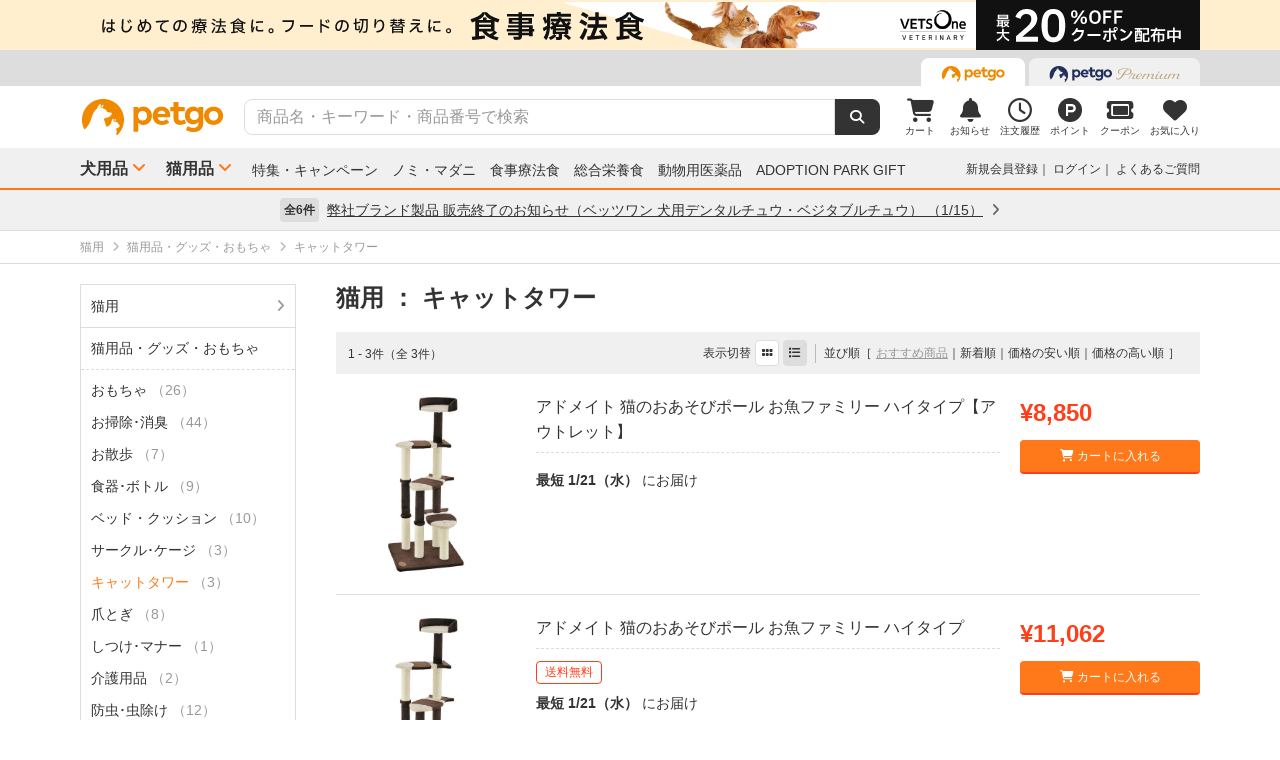

--- FILE ---
content_type: text/html; charset=UTF-8
request_url: https://www.petgo.jp/category/p2i13-1008?v=1
body_size: 11919
content:
<!DOCTYPE html>
<html lang="ja">
    <head>
        <title>キャットタワー | ペットゴー</title>
        <meta charset="UTF-8">
        <meta name="keywords" content="キャットタワー">
        <meta name="description" content="キャットタワーを通販でお探しの方はペットゴーでチェック。食事療法食、プレミアムフード、フロントライン、動物用医薬品、サプリメントなど売れ筋商品やお得なセール商品も紹介中。キャットタワーならペットゴー。">
        <meta name="viewport" content="width=device-width">
        <meta name="format-detection" content="telephone=no" />
        <meta http-equiv="X-UA-Compatible" content="IE=edge,chrome=1">

        <!-- og -->
        <meta property="og:title" content="キャットタワー | ペットゴー">
        <meta property="og:description" content="キャットタワーを通販でお探しの方はペットゴーでチェック。食事療法食、プレミアムフード、フロントライン、動物用医薬品、サプリメントなど売れ筋商品やお得なセール商品も紹介中。キャットタワーならペットゴー。">
        <meta property="og:type" content="website">
        <!-- TODO 商品画像URL確定までコメントアウト -->
        <!--         <meta property="og:image" content="xxx">-->
        <meta property="og:url" content="">
        <!-- /og -->

        <link rel="canonical" href="https://www.petgo.jp/category/p2i13-1008" />
        <link rel="alternate" media="only screen and (max-width: 640px)" href="">
        <link rel="shortcut icon" href="/img/favicon.ico">
        <link rel="apple-touch-icon" href="/img/favicon.png">

        <!-- share style/scripts -->
        <link rel="stylesheet" href="/css/front/style.css?1761207579"/>
        <link rel="stylesheet" href="/css/front/slick.css?1574915207"/>
        <link rel="stylesheet" href="/css/front/slick-theme.css?1574915207"/>
        <link rel="stylesheet" href="/css/front/refactor-pc.css?1626765039"/>
        <link rel="stylesheet" href="/css/front/fontawesome.min.css?1710999260"/>
        <link rel="stylesheet" href="/css/front/premium-style-pc.css?1761207579"/>
        <script src="/js/front/jquery.min.js?1465903270"></script>
        <script src="/js/front/plugin.min.js?1465903270"></script>
        <script src="/js/front/jquery.customSelect.min.js?1465903270"></script>
        <script src="/js/front/share.js?1755580784"></script>
        <script src="/js/front/slick.min.js?1465903270"></script>
        <!-- /share style/scripts -->

        <!-- add style/scripts -->
        

        
        
        <!-- /add style/scripts -->
        
                    
            </head>
    <body class="">
        <!-- Google Tag Manager -->
<noscript><iframe src="//www.googletagmanager.com/ns.html?id=GTM-M5BG66"
height="0" width="0" style="display:none;visibility:hidden"></iframe></noscript>
<script>(function(w,d,s,l,i){w[l]=w[l]||[];w[l].push({'gtm.start':
new Date().getTime(),event:'gtm.js'});var f=d.getElementsByTagName(s)[0],
j=d.createElement(s),dl=l!='dataLayer'?'&l='+l:'';j.async=true;j.src=
'//www.googletagmanager.com/gtm.js?id='+i+dl;f.parentNode.insertBefore(j,f);
})(window,document,'script','dataLayer','GTM-M5BG66');</script>
<!-- End Google Tag Manager -->

        <div id="container">
            
            <div class="l-header">
            <div class="l-header-pos pos-slider">
            <div class="item item_1">
                <script>
    $(function () {
        $.getJSON("https://pos.petgo.jp/pages/global/areas/global_header_pc/banners/1?callback=?", {'title': $('title').text(), 'prs':0}, function (response) {

                    //POSブロック
                    var $pos = $(".pos_global_global_header_pc_1");

                    if (response.data.banner_html) {
                        $pos.html(response.data.banner_html);
                        if ($pos.data("target-type") === "slider") {
                            $('.' + $pos.data("target")).slick('setPosition');
                        }
                    }

                    //-----------------------------------------------
                    // 通常ブロック 解除
                    //-----------------------------------------------
                    if (!response.data.banner_html && $pos.data("target-type") === "block") {
                        if ($pos.data("target-item")) {
                            $("." + $pos.data("target-item")).remove();
                        }
                    }

                    //-----------------------------------------------
                    // スライダーブロック 解除
                    //-----------------------------------------------
                    if (!response.data.banner_html && $pos.data("target-type") === "slider") {
                        if ($pos.data("target") && $pos.data("target-item")) {
                            $('.' + $pos.data("target") + ' .' + $pos.data("target-item")).prop('disabled', true);
                            $('.' + $pos.data("target")).slick('slickFilter', ':not(:disabled)');
                            $('.' + $pos.data("target")).slick('setPosition');
                        }
                    }
                });
            });
</script>
<div class="pos_global_global_header_pc_1" data-target-type="slider" data-target="pos-slider" data-target-item="item_1"></div>
            </div>
            <div class="item item_2">
                <a class="ga--click_header-d2c-pc" href="https://www.petgo.jp/lp/veterinary-coupon-list">
                    <div style="background-color: #ffefcf;">
                        <img src="/img/front/layout/banner/vv_bnr_1120x50.png">
                    </div>
                </a>
            </div>
        </div>
    
    <div class="l-header-global">
        <div class="l-header-global-inr">
            <ul class="tab-area">
                <li class="tab-active">
                    <a class="ga--click_header-petgo" href="/"><img src="/img/front/layout/parts/logo_petgo.svg" alt="ペットゴー"></a>
                </li>
                <li>
                    <a class="ga--click_header-petgopremium" href="https://petgopremium.petgo.jp" target="_blank"><img src="/img/front/layout/parts/logo_petgopremium.svg" alt="ペットゴープレミアム"></a>
                </li>
            </ul>
        </div>
    </div>

    <div class="l-header-main">
        <div class="l-header-main-inr">
            <div class="l-header-main-logo">
                <a href="/"><img src="/img/front/layout/parts/logo_petgo.svg" alt="ペットゴー"></a>
            </div>
            <div class="l-header-main-search">
                <form class="search-form" action="/search/index" method="GET">
                    <input type="text" name="keyword" placeholder="商品名・キーワード・商品番号で検索" value="" class="suggest-query">
                    <button type="submit"></button>
                </form>
            </div>
            <div class="l-header-main-nav">
                <ul class="nav">
                    <li class="nav-list">
                        <a href="/cart">
                            <i class="fa-solid fa-cart-shopping"></i>
                            <div class="txt">カート</div>
                                <span id="cart-counter" class="num zero">0</span>

                        </a>
                    </li>
                    <li class="nav-list">
                        <a href="/notification">
                            <i class="fa-solid fa-bell"></i>
                            <div class="txt">お知らせ</div>
                                <span class="num zero">0</span>

                        </a>
                    </li>
                    <li class="nav-list">
                        <a href="/mypage/orders">
                            <i class="fa-regular fa-clock"></i>
                            <div class="txt">注文履歴</div>
                        </a>
                    </li>
                    <li class="nav-list">
                        <a href="https://id.petgo.jp/mypage/point">
                            <img src="/img/front/layout/parts/rn/icon_point.png">
                            <div class="txt">ポイント</div>
                        </a>
                    </li>
                    <li class="nav-list">
                        <a href="/mypage/coupon">
                            <i class="fa-solid fa-ticket"></i>
                            <div class="txt">クーポン</div>
                        </a>
                    </li>
                    <li class="nav-list">
                        <a href="/mypage/favorite">
                            <i class="fa-solid fa-heart"></i>
                            <div class="txt">お気に入り</div>
                        </a>
                    </li>
                </ul>
            </div>
        </div>
    </div>

    <div class="l-header-category">
        <div class="l-header-category-inr">
            <ul class="l-header-category-nav">
    <li class="nav-list nav-dropdown">
        <a href="/category/p1">犬用品</a>
        <div class="dropdown-inr"">
            <ul class="category-list">
                <li>
                    <h4><a href="/category/p1">すべての犬用品</a></h4>
                </li>
                <li>
                    <h4><a href="/category/p1i04">ノミ・マダニ駆除薬</a></h4>
                    <ul>
                                                    <li><a href="/category/p1i04-1072">ベッツワンプロテクトプラス</a></li>
                                                    <li><a href="/category/p1i04-1037">フロントライン</a></li>
                                                    <li><a href="/category/p1i04-1040">マイフリーガード</a></li>
                                                    <li><a href="/category/p1i04-1999">その他</a></li>
                                            </ul>
                </li>
                <li>
                    <h4><a href="/category/p1i03">食事療法食</a></h4>
                    <ul>
                                                    <li><a href="/category/p1i03-1071">ベッツワンベテリナリー</a></li>
                                                    <li><a href="/category/p1i03-1043">ロイヤルカナンベテリナリー･ダイエット</a></li>
                                                    <li><a href="/category/p1i03-1038">ベッツプラン</a></li>
                                                    <li><a href="/category/p1i03-1034">ヒルズプリスクリプション･ダイエット</a></li>
                                                    <li><a href="/category/p1i03-1011">サイエンスダイエットPRO</a></li>
                                                    <li><a href="/category/p1i03-1019">スペシフィック</a></li>
                                                    <li><a href="/category/p1i03-1054">森乳サンワールド</a></li>
                                                    <li><a href="/category/p1i03-1069">ベッツソリューション</a></li>
                                                    <li><a href="/category/p1i03-1999">その他</a></li>
                                            </ul>
                </li>
                <li>
                    <h4><a href="/category/p1i01">ドッグフード</a></h4>
                    <ul>
                                                    <li><a href="/category/p1i01-1027">ドライフード</a></li>
                                                    <li><a href="/category/p1i01-1020">セミモイスト</a></li>
                                                    <li><a href="/category/p1i01-1002">ウェットフード</a></li>
                                                    <li><a href="/category/p1i01-1036">ふりかけ･トッピング</a></li>
                                                    <li><a href="/category/p1i01-1028">ドリンク･ミルク</a></li>
                                                    <li><a href="/category/p1i01-1999">その他</a></li>
                                            </ul>
                </li>
                <li>
                    <h4><a href="/category/p1i05">動物用医薬品</a></h4>
                    <ul>
                                                    <li><a href="/category/p1i05-1062">皮膚薬</a></li>
                                                    <li><a href="/category/p1i05-1067">目薬</a></li>
                                                    <li><a href="/category/p1i05-1044">胃腸･下痢止め</a></li>
                                                    <li><a href="/category/p1i05-1056">虫下し</a></li>
                                                    <li><a href="/category/p1i05-1047">外耳炎薬</a></li>
                                                    <li><a href="/category/p1i05-1999">その他</a></li>
                                            </ul>
                </li>
                <li>
                    <h4><a href="/category/p1i06">おやつ・サプリメント</a></h4>
                    <ul>
                                                    <li><a href="/category/p1i06-1005">おやつ</a></li>
                                                    <li><a href="/category/p1i06-1012">サプリメント</a></li>
                                            </ul>
                </li>
                <li>
                    <h4><a href="/category/p1i07">ペットシーツ・トイレ用品</a></h4>
                    <ul>
                                                    <li><a href="/category/p1i07-1022">トイレシーツ</a></li>
                                                    <li><a href="/category/p1i07-1023">トイレトレー</a></li>
                                                    <li><a href="/category/p1i07-1029">ナプキン･オムツ</a></li>
                                                    <li><a href="/category/p1i07-1999">その他</a></li>
                                            </ul>
                </li>
                <li>
                    <h4><a href="/category/p1i09">シャンプー・ケア用品</a></h4>
                    <ul>
                                                    <li><a href="/category/p1i09-1016">シャンプー・リンス</a></li>
                                                    <li><a href="/category/p1i09-1018">スプレー・コロン</a></li>
                                                    <li><a href="/category/p1i09-1021">デンタルケア</a></li>
                                                    <li><a href="/category/p1i09-1030">パウケア（足）</a></li>
                                                    <li><a href="/category/p1i09-1033">バリカン</a></li>
                                                    <li><a href="/category/p1i09-1035">ブラシ・クシ</a></li>
                                                    <li><a href="/category/p1i09-1050">耳ケア</a></li>
                                                    <li><a href="/category/p1i09-1061">皮膚・ボディケア</a></li>
                                                    <li><a href="/category/p1i09-1066">目ケア</a></li>
                                                    <li><a href="/category/p1i09-1999">その他</a></li>
                                            </ul>
                </li>
                <li>
                    <h4><a href="/category/p1i12">犬用品・グッズ・おもちゃ</a></h4>
                    <ul>
                                                    <li><a href="/category/p1i12-1004">おもちゃ</a></li>
                                                    <li><a href="/category/p1i12-1007">お掃除･消臭</a></li>
                                                    <li><a href="/category/p1i12-1006">お散歩</a></li>
                                                    <li><a href="/category/p1i12-1026">ドライブ･アウトドア</a></li>
                                                    <li><a href="/category/p1i12-1053">食器･ボトル</a></li>
                                                    <li><a href="/category/p1i12-1039">ベッド・クッション</a></li>
                                                    <li><a href="/category/p1i12-1015">しつけ･マナー</a></li>
                                                    <li><a href="/category/p1i12-1046">介護用品</a></li>
                                                    <li><a href="/category/p1i12-1064">防虫･虫除け</a></li>
                                                    <li><a href="/category/p1i12-1049">季節商品</a></li>
                                                    <li><a href="/category/p1i12-1999">その他</a></li>
                                            </ul>
                </li>
            </ul>
        </div>
    </li>
    <li class="nav-list nav-dropdown">
        <a href="/category/p2">猫用品</a>
        <div class="dropdown-inr">
            <ul class="category-list">
                <li>
                    <h4><a href="/category/p2">すべての猫用品</a></h4>
                </li>
                <li>
                    <h4><a href="/category/p2i04">ノミ・マダニ駆除薬</a></h4>
                    <ul>
                                                    <li><a href="/category/p2i04-1072">ベッツワンプロテクトプラス</a></li>
                                                    <li><a href="/category/p2i04-1037">フロントライン</a></li>
                                                    <li><a href="/category/p2i04-1040">マイフリーガード</a></li>
                                                    <li><a href="/category/p2i04-1999">その他</a></li>
                                            </ul>
                </li>
                <li>
                    <h4><a href="/category/p2i03">食事療法食</a></h4>
                    <ul>
                                                    <li><a href="/category/p2i03-1071">ベッツワンベテリナリー</a></li>
                                                    <li><a href="/category/p2i03-1043">ロイヤルカナンベテリナリー･ダイエット</a></li>
                                                    <li><a href="/category/p2i03-1038">ベッツプラン</a></li>
                                                    <li><a href="/category/p2i03-1034">ヒルズプリスクリプション･ダイエット</a></li>
                                                    <li><a href="/category/p2i03-1011">サイエンスダイエットPRO</a></li>
                                                    <li><a href="/category/p2i03-1019">スペシフィック</a></li>
                                                    <li><a href="/category/p2i03-1054">森乳サンワールド</a></li>
                                                    <li><a href="/category/p2i03-1069">ベッツソリューション</a></li>
                                                    <li><a href="/category/p2i03-1999">その他</a></li>
                                            </ul>
                </li>
                <li>
                    <h4><a href="/category/p2i02">キャットフード</a></h4>
                    <ul>
                                                    <li><a href="/category/p2i02-1027">ドライフード</a></li>
                                                    <li><a href="/category/p2i02-1002">ウェットフード</a></li>
                                                    <li><a href="/category/p2i02-1036">ふりかけ･トッピング</a></li>
                                                    <li><a href="/category/p2i02-1028">ドリンク･ミルク</a></li>
                                            </ul>
                </li>
                <li>
                    <h4><a href="/category/p2i05">動物用医薬品</a></h4>
                    <ul>
                                                    <li><a href="/category/p2i05-1062">皮膚薬</a></li>
                                                    <li><a href="/category/p2i05-1067">目薬</a></li>
                                                    <li><a href="/category/p2i05-1044">胃腸･下痢止め</a></li>
                                                    <li><a href="/category/p2i05-1056">虫下し</a></li>
                                                    <li><a href="/category/p2i05-1047">外耳炎薬</a></li>
                                                    <li><a href="/category/p2i05-1999">その他</a></li>
                                            </ul>
                </li>
                <li>
                    <h4><a href="/category/p2i06">おやつ・サプリメント</a></h4>
                    <ul>
                                                    <li><a href="/category/p2i06-1005">おやつ</a></li>
                                                    <li><a href="/category/p2i06-1012">サプリメント</a></li>
                                            </ul>
                </li>
                <li>
                    <h4><a href="/category/p2i08">猫砂・トイレ用品</a></h4>
                    <ul>
                                                    <li><a href="/category/p2i08-1059">猫砂</a></li>
                                                    <li><a href="/category/p2i08-1013">システムトイレ</a></li>
                                                    <li><a href="/category/p2i08-1068">トイレ本体</a></li>
                                                    <li><a href="/category/p2i08-1029">ナプキン･オムツ</a></li>
                                                    <li><a href="/category/p2i08-1999">その他</a></li>
                                            </ul>
                </li>
                <li>
                    <h4><a href="/category/p2i09">シャンプー・ケア用品</a></h4>
                    <ul>
                                                    <li><a href="/category/p2i09-1016">シャンプー・リンス</a></li>
                                                    <li><a href="/category/p2i09-1018">スプレー・コロン</a></li>
                                                    <li><a href="/category/p2i09-1021">デンタルケア</a></li>
                                                    <li><a href="/category/p2i09-1030">パウケア（足）</a></li>
                                                    <li><a href="/category/p2i09-1035">ブラシ・クシ</a></li>
                                                    <li><a href="/category/p2i09-1050">耳ケア</a></li>
                                                    <li><a href="/category/p2i09-1058">爪切り</a></li>
                                                    <li><a href="/category/p2i09-1061">皮膚・ボディケア</a></li>
                                                    <li><a href="/category/p2i09-1066">目ケア</a></li>
                                                    <li><a href="/category/p2i09-1999">その他</a></li>
                                            </ul>
                </li>
                <li>
                    <h4><a href="/category/p2i13">猫用品・グッズ・おもちゃ</a></h4>
                    <ul>
                                                    <li><a href="/category/p2i13-1004">おもちゃ</a></li>
                                                    <li><a href="/category/p2i13-1007">お掃除･消臭</a></li>
                                                    <li><a href="/category/p2i13-1006">お散歩</a></li>
                                                    <li><a href="/category/p2i13-1053">食器･ボトル</a></li>
                                                    <li><a href="/category/p2i13-1039">ベッド・クッション</a></li>
                                                    <li><a href="/category/p2i13-1010">サークル･ケージ</a></li>
                                                    <li><a href="/category/p2i13-1008">キャットタワー</a></li>
                                                    <li><a href="/category/p2i13-1057">爪とぎ</a></li>
                                                    <li><a href="/category/p2i13-1015">しつけ･マナー</a></li>
                                                    <li><a href="/category/p2i13-1046">介護用品</a></li>
                                                    <li><a href="/category/p2i13-1064">防虫･虫除け</a></li>
                                                    <li><a href="/category/p2i13-1049">季節商品</a></li>
                                                    <li><a href="/category/p2i13-1999">その他</a></li>
                                            </ul>
                </li>
            </ul>
        </div>
    </li>
</ul>

            <ul class="l-header-category-link">
                <li><a href="/lp/sp2601">特集・キャンペーン</a></li>
                <li><a href="/feat/nomim/">ノミ・マダニ</a></li>
                <li><a href="/feat/vets/">食事療法食</a></li>
                <li><a href="/feat/allna/">総合栄養食</a></li>
                <li><a href="/lp/iyaku">動物用医薬品</a></li>
                <li><a href="/lp/adoption-park-gift">ADOPTION PARK GIFT</a></li>
            </ul>
            <ul class="l-header-category-user">
                                    <li class="menu-list">
                        <a href="https://id.petgo.jp/entry?s_c=petgo&r_u=https%3A%2F%2Fwww.petgo.jp%2Fcategory%2Fp2i13-1008%3Fv%3D1&l_c=payment">新規会員登録</a>
                    </li>
                    <li class="menu-list">
                        <a href="https://id.petgo.jp/auth/login?s_c=petgo&r_u=https%3A%2F%2Fwww.petgo.jp%2Fcategory%2Fp2i13-1008%3Fv%3D1&l_c=payment">ログイン</a>
                    </li>
                                <li class="menu-list">
                    <a href="https://faq.petgo.jp/petgo" target="_blank">よくあるご質問</a>
                </li>
            </ul>
        </div>
    </div>
</div>


<script src="/js/front/jquery.suggest.js?1612849250"></script>
<script src="/js/front/jquery.menu-aim.js?1596612135"></script>
<script src="/js/front/jquery-ui.min.js?1473685536"></script>
<link rel="stylesheet" href="/css/front/jquery.suggest.css?1612849250"/>
<link rel="stylesheet" href="/css/front/jquery-ui.min.css?1554097833"/>
<script src="/js/front/jquery.ui.autocomplete.html.js?1612849250"></script>
<script>
    $(function () {
        $(".suggest-query").autocomplete({
            delay: 200,
            source: '/search/suggest',
            html: true,
            select: function (event, ui) {
                $(".search-form input").val(ui.item.value);
                $(".search-form").submit();
            },
            open: function (event, ui) {
                $(".ui-menu-item").slice(10).remove();
                $(".ui-menu-item").css({'font-weight': 'bolder'});
                $(".ui-menu-item span").css({'font-weight': 'normal'});
            }
        });
        $(".suggest-query").focusin(function () {
            $(this).autocomplete("search");
        });
    });
</script>


<script>
    $(function () {
        $('.pos-slider').slick({
            dots: false,
            autoplay: true,
            autoplaySpeed: 4000,
            arrows: false,
            fade: true,
            speed: 1000,
            infinite: true
        });
    });
</script>
                        <div class="l-header-info">
            <div class="l-header-info-inr">
                <a href="/information" class="link-area">
                    <div class="link-txt">
                        <span class="num">全6件</span>
                        <span class="ttl">
                            弊社ブランド製品 販売終了のお知らせ（ベッツワン 犬用デンタルチュウ・ベジタブルチュウ）
                                                            （1/15）
                                                    </span>
                        <i class="fa-solid fa-angle-right"></i>
                    </div>
                </a>
            </div>
        </div>
    

            <div class="contents">
                


    
    
    







<!-- 画面固有JS処理 ----------------------------------------------------------->
<script>
    //--------------------------------------------------------------------
    // 検索結果の絞り込みのブロックオープン
    //--------------------------------------------------------------------
    $(function () {
        $('#all-brand-open').on('click', function (e) {
            //初期ブロック非表示
            $('#selected-brand').hide();

            //拡張ブロックスクロール表示
            $('.brand-scroll-area').css({'overflow':'auto','max-height':'420px'});
            //拡張ブロック表示
            $('#all-brand').show();

        });

        $('#all-care-open').on('click', function (e) {
            //初期ブロック非表示
            $('#selected-care').hide();

            //拡張ブロックスクロール表示
            $('.care-scroll-area').css({'overflow':'auto','max-height':'360px'});
            //拡張ブロック表示
            $('#all-care').show();
        });
    });

    $(function () {
        $('.category-wrap, .filter-wrap, .campaign-description, .p-search-ttl').each(function () {
            if ($(this).text().trim() === '') {
                //空の場合は非表示
                $(this).hide();
            }
        });
    });

    //--------------------------------------------------------------------
    // 検索結果の商品カート追加
    //--------------------------------------------------------------------
    $(function () {
        $('.cart-add-btn').on('click', function (e) {
            var clicButton = $(this);

            clicButton.disableButton();

            $.ajax({
                type: "POST",
                url: "/cart/push_async",
                data: {
                    product_id: $(this).data("product-id"),
                    _csrfToken: "73a033299976cdbb547a793c1056fbe76ff73e8310254ee1cd10cb535ceda4a431a0fd793e7629b1245e9fb6358bca83ba7b510aaaa8ee08a7907e802df05c73"
                }
            }).done(function (response) {
                clicButton.enableButton();

                var addQuantity = response.add_quantity;
                var idSelecter = "[data-product-id='" + clicButton.data("product-id") + "']";
                $(".cart-add-message" + idSelecter).html('<div class="cart-add-message-inr u-color-green"><i class="fa-solid fa-circle-check"></i>&nbsp;カートに追加しました（合計：' + addQuantity + '点）</div>').show();
                
                var cartQuantity = response.cart_quantity;
                $("#cart-counter").html(cartQuantity).removeClass("zero");
                
                //GA4カート追加イベント
                cartAddToGA4(clicButton.data("product-id"));
                return;
            }).fail(function (response) {
                clicButton.enableButton();

                if (response.status === 410) {
                    location.href = response.responseJSON.errors;
                    return false;
                }
                
                var messages = $.map(response.responseJSON.errors,
                            function (error) {
                                return error.message;
                            }
                    );

                var idSelecter = "[data-product-id='" + clicButton.data("product-id") + "']";

                $(".cart-add-message" + idSelecter).html('<div class="cart-add-message-inr u-color-red"><i class="fa-solid fa-circle-exclamation"></i>&nbsp;カートに追加できませんでした</div>' + '<div class="cart-add-error-reason">' + messages.join("<br/>") + '</div>').show();
                return;
            });

            return false;
        });
        
        //GA4カート追加イベント
        function cartAddToGA4(productId) {
            var idSelecter = "[data-product-id='" + productId + "']";

            //商品属性データ
            var data = $(".cart-add-info" + idSelecter).data();
            if (!data) {
                return;
            }

            window.dataLayer = window.dataLayer || [];
            dataLayer.push({ecommerce: null});
            dataLayer.push({
                //カート追加イベント
                event: "add_to_cart",
                //Eコマースデータ
                ecommerce: {
                    //通貨
                    currency: 'JPY',

                    //商品情報
                    items: [
                        {
                            //ショップ名
                            affiliation: data.shopName,
                            //インデックス（位置）
                            index: 1,
                            //商品ID（商品管理コード）
                            item_id: data.managementCode,
                            //商品名
                            item_name: data.productName,
                            //商品ブランド
                            item_brand: data.brandCode,
                            //商品カテゴリ
                            item_category: data.categoryCode,
                            //商品のリスト場所
                            item_list_id: "search",
                            //商品価格　※税込み
                            price: data.price,
                            //商品個数　※追加を実施した個数
                            quantity: 1
                        }
                    ],

                    //価格 ※追加を実施した商品の合計
                    value: data.price
                }
            });
        }
    });
</script>







<div class="c-breadcrumb-wrap">
    <div class="l-main-wrap">
        <ul class="c-breadcrumb">
                            
                                    <li itemscope itemtype="http://data-vocabulary.org/Breadcrumb">
                        <a
                                                            href="/category/p2?v=1"
                                                        itemprop="url"><span itemprop="title">猫用</span></a>
                    </li>
                                    <li itemscope itemtype="http://data-vocabulary.org/Breadcrumb">
                        <a
                                                            href="/category/p2i13?v=1"
                                                        itemprop="url"><span itemprop="title">猫用品・グッズ・おもちゃ</span></a>
                    </li>
                                    <li itemscope itemtype="http://data-vocabulary.org/Breadcrumb">
                        <a
                                                            href="/category/p2i13-1008?v=1"
                                                        itemprop="url"><span itemprop="title">キャットタワー</span></a>
                    </li>
                                    </ul>
    </div>
</div>


<div class="l-main-wrap l-flex-wrap u-margin-top-20">
    <div class="l-flex-side p-search-filter">

        
        
                            
        <div class="category-wrap">
                            <div class="category-ttl">
                    <a class=""
                                                  href="/category/p2?v=1"
                                              >
                        猫用
                                            </a>
                </div>

                                    <div class="tree-area">
                                                    <div class="tree-ttl">
                                <a class=""
                                                                          href="/category/p2i13?v=1"
                                                                      >
                                    <span class="name">猫用品・グッズ・おもちゃ</span>
                                                                    </a>
                            </div>

                                                            <ul class="tree-list">
                                                                            <li style="margin-left: 10px;margin-right: 10px;">
                                            <a class=""
                                                                                                  href="/category/p2i13-1004?v=1"
                                                                                              >
                                                <span class="name">おもちゃ</span>
                                                                                                    <span class="num">（26）</span>
                                                                                            </a>
                                        </li>

                                                                                    <li style="margin-left: 10px;margin-right: 10px;">
                                                <ul class="tree-list">
                                                                                                    </ul>
                                            </li>
                                                                                                                    <li style="margin-left: 10px;margin-right: 10px;">
                                            <a class=""
                                                                                                  href="/category/p2i13-1007?v=1"
                                                                                              >
                                                <span class="name">お掃除･消臭</span>
                                                                                                    <span class="num">（44）</span>
                                                                                            </a>
                                        </li>

                                                                                    <li style="margin-left: 10px;margin-right: 10px;">
                                                <ul class="tree-list">
                                                                                                    </ul>
                                            </li>
                                                                                                                    <li style="margin-left: 10px;margin-right: 10px;">
                                            <a class=""
                                                                                                  href="/category/p2i13-1006?v=1"
                                                                                              >
                                                <span class="name">お散歩</span>
                                                                                                    <span class="num">（7）</span>
                                                                                            </a>
                                        </li>

                                                                                    <li style="margin-left: 10px;margin-right: 10px;">
                                                <ul class="tree-list">
                                                                                                    </ul>
                                            </li>
                                                                                                                    <li style="margin-left: 10px;margin-right: 10px;">
                                            <a class=""
                                                                                                  href="/category/p2i13-1053?v=1"
                                                                                              >
                                                <span class="name">食器･ボトル</span>
                                                                                                    <span class="num">（9）</span>
                                                                                            </a>
                                        </li>

                                                                                    <li style="margin-left: 10px;margin-right: 10px;">
                                                <ul class="tree-list">
                                                                                                    </ul>
                                            </li>
                                                                                                                    <li style="margin-left: 10px;margin-right: 10px;">
                                            <a class=""
                                                                                                  href="/category/p2i13-1039?v=1"
                                                                                              >
                                                <span class="name">ベッド・クッション</span>
                                                                                                    <span class="num">（10）</span>
                                                                                            </a>
                                        </li>

                                                                                    <li style="margin-left: 10px;margin-right: 10px;">
                                                <ul class="tree-list">
                                                                                                    </ul>
                                            </li>
                                                                                                                    <li style="margin-left: 10px;margin-right: 10px;">
                                            <a class=""
                                                                                                  href="/category/p2i13-1010?v=1"
                                                                                              >
                                                <span class="name">サークル･ケージ</span>
                                                                                                    <span class="num">（3）</span>
                                                                                            </a>
                                        </li>

                                                                                    <li style="margin-left: 10px;margin-right: 10px;">
                                                <ul class="tree-list">
                                                                                                    </ul>
                                            </li>
                                                                                                                    <li style="margin-left: 10px;margin-right: 10px;">
                                            <a class="cu"
                                                                                                  href="/category/p2i13-1008?v=1"
                                                                                              >
                                                <span class="name">キャットタワー</span>
                                                                                                    <span class="num">（3）</span>
                                                                                            </a>
                                        </li>

                                                                                    <li style="margin-left: 10px;margin-right: 10px;">
                                                <ul class="tree-list">
                                                                                                    </ul>
                                            </li>
                                                                                                                    <li style="margin-left: 10px;margin-right: 10px;">
                                            <a class=""
                                                                                                  href="/category/p2i13-1057?v=1"
                                                                                              >
                                                <span class="name">爪とぎ</span>
                                                                                                    <span class="num">（8）</span>
                                                                                            </a>
                                        </li>

                                                                                    <li style="margin-left: 10px;margin-right: 10px;">
                                                <ul class="tree-list">
                                                                                                    </ul>
                                            </li>
                                                                                                                    <li style="margin-left: 10px;margin-right: 10px;">
                                            <a class=""
                                                                                                  href="/category/p2i13-1015?v=1"
                                                                                              >
                                                <span class="name">しつけ･マナー</span>
                                                                                                    <span class="num">（1）</span>
                                                                                            </a>
                                        </li>

                                                                                    <li style="margin-left: 10px;margin-right: 10px;">
                                                <ul class="tree-list">
                                                                                                    </ul>
                                            </li>
                                                                                                                    <li style="margin-left: 10px;margin-right: 10px;">
                                            <a class=""
                                                                                                  href="/category/p2i13-1046?v=1"
                                                                                              >
                                                <span class="name">介護用品</span>
                                                                                                    <span class="num">（2）</span>
                                                                                            </a>
                                        </li>

                                                                                    <li style="margin-left: 10px;margin-right: 10px;">
                                                <ul class="tree-list">
                                                                                                    </ul>
                                            </li>
                                                                                                                    <li style="margin-left: 10px;margin-right: 10px;">
                                            <a class=""
                                                                                                  href="/category/p2i13-1064?v=1"
                                                                                              >
                                                <span class="name">防虫･虫除け</span>
                                                                                                    <span class="num">（12）</span>
                                                                                            </a>
                                        </li>

                                                                                    <li style="margin-left: 10px;margin-right: 10px;">
                                                <ul class="tree-list">
                                                                                                    </ul>
                                            </li>
                                                                                                                    <li style="margin-left: 10px;margin-right: 10px;">
                                            <a class=""
                                                                                                  href="/category/p2i13-1049?v=1"
                                                                                              >
                                                <span class="name">季節商品</span>
                                                                                                    <span class="num">（1）</span>
                                                                                            </a>
                                        </li>

                                                                                    <li style="margin-left: 10px;margin-right: 10px;">
                                                <ul class="tree-list">
                                                                                                    </ul>
                                            </li>
                                                                                                                    <li style="margin-left: 10px;margin-right: 10px;">
                                            <a class=""
                                                                                                  href="/category/p2i13-1999?v=1"
                                                                                              >
                                                <span class="name">その他</span>
                                                                                                    <span class="num">（2）</span>
                                                                                            </a>
                                        </li>

                                                                                    <li style="margin-left: 10px;margin-right: 10px;">
                                                <ul class="tree-list">
                                                                                                    </ul>
                                            </li>
                                                                                                            </ul>
                                                                        </div>
                                    </div>

        
        <div class="">
            <div class="filter-ttl">絞り込み</div>
            <div class="filter-wrap">

                
                

                
                                                    <div class="filter-area">
                        <div class="filter-cate">ペット種</div>
                        <ul class="filter-list">

                                                            
                                <li class="item">
                                                                            <a href='/category/p2i13-1008?v=1&facet%5Banimal%5D%5B0%5D=cat' rel="nofollow">
                                            <input type="checkbox" onclick="location.href = $(this).closest('a').attr('href');return false;">
                                            <span class="name">猫</span>
                                            <span class="num">（3）</span>
                                        </a>
                                                                    </li>
                                                    </ul>
                    </div>
                
                
                                
                
                                                    
                    <div id="selected-brand" class="filter-area">
                        <div class="filter-cate">ブランド</div>
                        <ul class="filter-list">

                            
                            
                                
                                
                                                                <li class="item">
                                                                            <a href='/category/p2i13-1008?v=1&facet%5Bbran%5D%5B0%5D=ADD.MATE%28%E3%82%A2%E3%83%89%E3%83%A1%E3%82%A4%E3%83%88%29' rel="nofollow">
                                            <input type="checkbox" onclick="location.href = $(this).closest('a').attr('href');return false;">
                                            <span class="name">ADD.MATE(アドメイト)</span>
                                            <span class="num">（3）</span>
                                        </a>
                                                                    </li>
                                                    </ul>
                                            </div>

                    
                    <div id="all-brand" class="filter-area" style="display:none;">
                        <div class="filter-cate">ブランド</div>
                        <ul class="filter-list brand-scroll-area">

                                                            
                                
                                <li class="item">
                                                                            <a href='/category/p2i13-1008?v=1&facet%5Bbran%5D%5B0%5D=ADD.MATE%28%E3%82%A2%E3%83%89%E3%83%A1%E3%82%A4%E3%83%88%29' rel="nofollow">
                                            <input type="checkbox" onclick="location.href = $(this).closest('a').attr('href');return false;">
                                            <span class="name">ADD.MATE(アドメイト)</span>
                                            <span class="num">（3）</span>
                                        </a>
                                                                    </li>
                                                    </ul>
                    </div>
                
                
                                
                
                                
                
                                
                
                                
                
                                
                
                                
                
                                                    <div class="filter-area">
                        <div class="filter-cate">送料無料</div>
                        <ul class="filter-list">
                            <li class="item">
                                                                                                <a href='/category/p2i13-1008?v=1&facet%5Bsfree%5D=true' rel="nofollow">
                                    <input type="checkbox" onclick="location.href = $(this).closest('a').attr('href');return false;">
                                    <span class="name">送料無料</span>
                                </a>
                                                            </li>
                        </ul>
                    </div>
                
                
                                                    <div class="filter-area">
                        <div class="filter-cate">発送日</div>
                        <ul class="filter-list">

                                                                                    
                            <div >
                                <li class="item">
                                                                            <a href='/category/p2i13-1008?v=1&facet%5Brtims%5D%5B0%5D=%E5%BD%93%E6%97%A5%E7%99%BA%E9%80%81' rel="nofollow">
                                            <input type="checkbox" onclick="location.href = $(this).closest('a').attr('href');return false;">
                                            <span class="name">当日発送</span>
                                        </a>
                                                                    </li>
                            </div>
                                                    </ul>
                    </div>
                
                
                
                                                                                                                                                                                                                                                                                                                                                                                                                                                                                        <div class="filter-area">
                            <div class="filter-cate">配送方法</div>
                            <ul class="filter-list">

                                                                    
                                    <li class="item">
                                                                                    <a href='/category/p2i13-1008?v=1&facet%5Bdelimehod%5D%5B0%5D=%E9%80%9A%E5%B8%B8%E9%85%8D%E9%80%81' rel="nofollow">
                                                <input type="checkbox" onclick="location.href = $(this).closest('a').attr('href');return false;">
                                                <span class="name">通常配送</span>
                                                <span class="num">（3）</span>
                                            </a>
                                                                            </li>
                                                            </ul>
                        </div>
                                    
                
                                                    <div class="filter-area">
                        <div class="filter-cate">価格帯</div>
                        <ul class="filter-list">

                            <!-- --- 価格帯 (絞り込み) ------------------------------- -->
                                                            
                                <li class="item">
                                                                            <a href='/category/p2i13-1008?v=1&facet%5Brpri%5D%5B0%5D=5%2C000-10%2C000%E5%86%86' rel="nofollow">
                                            <input type="checkbox" onclick="location.href = $(this).closest('a').attr('href');return false;">
                                            <span class="name">5,000-10,000円</span>
                                            <span class="num">（2）</span>
                                        </a>
                                                                    </li>
                                                            
                                <li class="item">
                                                                            <a href='/category/p2i13-1008?v=1&facet%5Brpri%5D%5B1%5D=10%2C000%E5%86%86%E4%BB%A5%E4%B8%8A' rel="nofollow">
                                            <input type="checkbox" onclick="location.href = $(this).closest('a').attr('href');return false;">
                                            <span class="name">10,000円以上</span>
                                            <span class="num">（1）</span>
                                        </a>
                                                                    </li>
                            
                            <!-- --- 価格帯 (自由入力) ------------------------------- -->
                                                        <form action="/category/p2i13-1008" method="GET">
                                                                                                        <input type="hidden" name="v" value="1">
                                
                                <li class="price-form">
                                                                            &yen;<input type="text" name="range[pri][from]" value="">-<input type="text" name="range[pri][to]" value="">
                                                                        <button></button>
                                </li>
                            </form>
                        </ul>
                    </div>
                
                
                                
                

            </div>
        </div>

        
        <div class="u-margin-top-20 u-text-center">
            <a href="/lp/vetsone-veterinary" class="ga--click_search-side-banner-d2c-pc">
                <img src="/img/front/layout/banner/veterinary_all_vertical.png" width="160" height="auto" alt="犬猫用の療法食 ベッツワン" />
            </a>
        </div>
    </div><!-- /.l-flex-side -->

    <div class="l-flex-main">

        <!-- -------------- 定期便情報 ヘッダ -------------------------------------------------------- -->
        
        <!-- -------------- ブランド情報 ヘッダ -------------------------------------------------------- -->
        
        <!-- -------------- キャンペーン情報　ヘッダ -------------------------------------------------------- -->
        
        <!-- -------------- 検索補助（表示切替、並べ替え、条件表示） -------------------------------------------------------- -->
        
                    <div class="">
                <h1 class="p-search-ttl">
                    <!-- カテゴリーの犬用：猫用 -->
                                            猫用
                                            
                    <!-- 検索ワード -->
                    
                    <!-- メーカー・ブランド -->
                    
                    <!-- カテゴリー (カテゴリーがTOPにいる場合は表示しない) -->
                                            ：                        キャットタワー
                                            
                    <!-- 関連タグ -->
                                    </h1>

                <!-- -- 絞り込みの条件 --------------------- -->
                                                
                
                <div class="p-search-nav">
                    <div class="p-search-nav-pager">
                                                                        <span class="u-text-12">1 - 3件（全 3件）</span>
                                            </div>

                    <div class="p-search-nav-filter">
                        <div class="display">
                            <ul class="">
                                <li>表示切替</li>
                                                                    <li><a href="/category/p2i13-1008?v=0" class="btn "><i class="fa-solid fa-grip"></i></a></li>
                                <li><a href="/category/p2i13-1008?v=1" class="btn cu"><i class="fa-solid fa-list"></i></a></li>
                            </ul>
                        </div>
                        <div class="sort">
                                                        <p>並び順</p>
                            <ul class="">
                                <li><a href="/category/p2i13-1008?v=1&sort%5B%5D=rank+desc" class="btn cu">おすすめ商品</a></li>
                                <li><a href="/category/p2i13-1008?v=1&sort%5B%5D=cread+desc" class="btn ">新着順</a></li>
                                <li><a href="/category/p2i13-1008?v=1&sort%5B%5D=pri+asc" class="btn ">価格の安い順</a></li>
                                <li><a href="/category/p2i13-1008?v=1&sort%5B%5D=pri+desc" class="btn ">価格の高い順</a></li>
                            </ul>
                        </div>
                    </div>
                </div>
            </div>
        
        
                    <ul class="p-search-item-list">
    
        
                    <li class="item">
                <a href="/product/rBCZhGt?sku=0046542&amp;category=p2i13-1008" class="btn" target="_blank">
                    <div class="thumb">
                                                                            <img src="https://petgo-commerce.s3-ap-northeast-1.amazonaws.com/product/petgo/2023011514203/m-image1.jpg" alt="アドメイト 猫のおあそびポール お魚ファミリー ハイタイプ【アウトレット】">
                                            </div>
                    <div class="caption">
                        <div class="name">アドメイト 猫のおあそびポール お魚ファミリー ハイタイプ【アウトレット】</div>

                        
                        <div class="badges">
                                                        
                            
                                                    </div>

                        <div class="delivery">
                                                                                                
                                                                                    <div class="">
                                                <span class="u-text-bold">
                                                                                                            最短
                                                                                                        
                                                    
                                                    1/21（水）

                                                    
                                                                                                    </span>
                                                にお届け
                                            </div>
                                                                                                                                                                </div>
                    </div>
                </a>
                <div class="detail">
                    <div class="price">
                        &yen;8,850
                    </div>
                    
                    
                                            <div class="u-margin-top-8">
                            <div class="c-btn-primary-small u-width-1-1">
                                <button type="button" class="cart-add-btn" data-product-id="19183"><i class="fa-solid fa-cart-shopping"></i>&nbsp;カートに入れる</button>
                                <input type="hidden" class="cart-add-info" data-product-id="19183"
                                       data-shop-name="ペットゴー"
                                       data-management-code="2023011514203"
                                       data-product-name="アドメイト 猫のおあそびポール お魚ファミリー ハイタイプ【アウトレット】"
                                       data-brand-code="addmate"
                                       data-category-code="p2i13-1008"
                                       data-price="8850"/>
                            </div>
                            <div class="cart-add-message" data-product-id="19183"></div>
                        </div>
                                    </div>
            </li>
            
        
                    <li class="item">
                <a href="/product/rBCZhGt?sku=1132798&amp;category=p2i13-1008" class="btn" target="_blank">
                    <div class="thumb">
                                                                            <img src="https://petgo-commerce.s3-ap-northeast-1.amazonaws.com/product/petgo/4903588237102/m-image1.jpg" alt="アドメイト 猫のおあそびポール お魚ファミリー ハイタイプ">
                                            </div>
                    <div class="caption">
                        <div class="name">アドメイト 猫のおあそびポール お魚ファミリー ハイタイプ</div>

                        
                        <div class="badges">
                                                            <div class="shipping-free">送料無料</div>
                                                        
                            
                                                    </div>

                        <div class="delivery">
                                                                                                
                                                                                    <div class="">
                                                <span class="u-text-bold">
                                                                                                            最短
                                                                                                        
                                                    
                                                    1/21（水）

                                                    
                                                                                                    </span>
                                                にお届け
                                            </div>
                                                                                                                                                                </div>
                    </div>
                </a>
                <div class="detail">
                    <div class="price">
                        &yen;11,062
                    </div>
                    
                    
                                            <div class="u-margin-top-8">
                            <div class="c-btn-primary-small u-width-1-1">
                                <button type="button" class="cart-add-btn" data-product-id="3555"><i class="fa-solid fa-cart-shopping"></i>&nbsp;カートに入れる</button>
                                <input type="hidden" class="cart-add-info" data-product-id="3555"
                                       data-shop-name="ペットゴー"
                                       data-management-code="4903588237102"
                                       data-product-name="アドメイト 猫のおあそびポール お魚ファミリー ハイタイプ"
                                       data-brand-code="addmate"
                                       data-category-code="p2i13-1008"
                                       data-price="11062"/>
                            </div>
                            <div class="cart-add-message" data-product-id="3555"></div>
                        </div>
                                    </div>
            </li>
            
        
                    <li class="item">
                <a href="/product/rBCZhGt?sku=3670232&amp;category=p2i13-1008" class="btn" target="_blank">
                    <div class="thumb">
                                                                            <img src="https://petgo-commerce.s3-ap-northeast-1.amazonaws.com/product/petgo/4903588237119/m-image1.jpg" alt="アドメイト 猫のおあそびポール お魚ファミリー ミドルタイプ">
                                            </div>
                    <div class="caption">
                        <div class="name">アドメイト 猫のおあそびポール お魚ファミリー ミドルタイプ</div>

                        
                        <div class="badges">
                                                        
                            
                                                    </div>

                        <div class="delivery">
                                                                                                
                                                                                    <div class="">
                                                <span class="u-text-bold">
                                                                                                            最短
                                                                                                        
                                                    
                                                    1/21（水）

                                                    
                                                                                                    </span>
                                                にお届け
                                            </div>
                                                                                                                                                                </div>
                    </div>
                </a>
                <div class="detail">
                    <div class="price">
                        &yen;8,867
                    </div>
                    
                    
                                            <div class="u-margin-top-8">
                            <div class="c-btn-primary-small u-width-1-1">
                                <button type="button" class="cart-add-btn" data-product-id="3556"><i class="fa-solid fa-cart-shopping"></i>&nbsp;カートに入れる</button>
                                <input type="hidden" class="cart-add-info" data-product-id="3556"
                                       data-shop-name="ペットゴー"
                                       data-management-code="4903588237119"
                                       data-product-name="アドメイト 猫のおあそびポール お魚ファミリー ミドルタイプ"
                                       data-brand-code="addmate"
                                       data-category-code="p2i13-1008"
                                       data-price="8867"/>
                            </div>
                            <div class="cart-add-message" data-product-id="3556"></div>
                        </div>
                                    </div>
            </li>
            </ul>
        
        

<div class="c-pager">
    </div>

        <!-- -------------- キャンペーン情報　フッター -------------------------------------------------------- -->
        
    </div>
</div>




                <div class="l-main-wrap u-margin-top-40">
            <h2 class="c-title-page-sub">この商品の関連タグ</h2>
            <ul class="p-search-product-tag">
                                    <li>
                        <a href='/search/index?facet%5Btag%5D%5B0%5D=%E5%87%A6%E5%88%86%E3%82%BB%E3%83%BC%E3%83%AB' rel="nofollow">
                            処分セール
                        </a>
                    </li>
                            </ul>
        </div>
    


<div class="l-main-wrap u-margin-top-40">
    <h2 class="c-title-page-sub">キャットタワーのランキング</h2>
    <ul class="p-search-ranking">
                <li class="c-product-card item01">
            <a href="/product/rBCZhGt?sku=0046542&category=p2i13-1008" target="_blank">
                                    <div class="num rank01"><span>1</span></div>
                                <div class="card-thumb">
                    <img src="https://petgo-commerce.s3-ap-northeast-1.amazonaws.com/product/petgo/2023011514203/s-image1.jpg" alt="アドメイト 猫のおあそびポール お魚ファミリー ハイタイプ【アウトレット】" onerror="this.onerror=null;this.src='/img/front/layout/parts/noimage.gif';">
                </div>
                <div class="card-detail">
                    <div class="name">アドメイト 猫のおあそびポール お魚ファミリー ハイタイプ【アウトレット】</div>
                </div>
            </a>
        </li>
                <li class="c-product-card item02">
            <a href="/product/rBCZhGt?sku=1132798&category=p2i13-1008" target="_blank">
                                    <div class="num rank02"><span>2</span></div>
                                <div class="card-thumb">
                    <img src="https://petgo-commerce.s3-ap-northeast-1.amazonaws.com/product/petgo/4903588237102/s-image1.jpg" alt="アドメイト 猫のおあそびポール お魚ファミリー ハイタイプ" onerror="this.onerror=null;this.src='/img/front/layout/parts/noimage.gif';">
                </div>
                <div class="card-detail">
                    <div class="name">アドメイト 猫のおあそびポール お魚ファミリー ハイタイプ</div>
                </div>
            </a>
        </li>
                <li class="c-product-card item03">
            <a href="/product/rBCZhGt?sku=3670232&category=p2i13-1008" target="_blank">
                                    <div class="num rank03"><span>3</span></div>
                                <div class="card-thumb">
                    <img src="https://petgo-commerce.s3-ap-northeast-1.amazonaws.com/product/petgo/4903588237119/s-image1.jpg" alt="アドメイト 猫のおあそびポール お魚ファミリー ミドルタイプ" onerror="this.onerror=null;this.src='/img/front/layout/parts/noimage.gif';">
                </div>
                <div class="card-detail">
                    <div class="name">アドメイト 猫のおあそびポール お魚ファミリー ミドルタイプ</div>
                </div>
            </a>
        </li>
            </ul>
</div>


                

            <div class="l-footer-contents">
            <div class="l-main-wrap">
                <h2 class="c-title-page-sub">スペシャルコンテンツ</h2>
                <div class="bnr-area">
                    <ul class="bnr-list">
                        <li>
                            <div class="thumb">
                                <script>
    $(function () {
        $.getJSON("https://pos.petgo.jp/pages/global/areas/global_footer_pc/banners/1?callback=?", {'title': $('title').text(), 'prs':0}, function (response) {

                    //POSブロック
                    var $pos = $(".pos_global_global_footer_pc_1");

                    if (response.data.banner_html) {
                        $pos.html(response.data.banner_html);
                        if ($pos.data("target-type") === "slider") {
                            $('.' + $pos.data("target")).slick('setPosition');
                        }
                    }

                    //-----------------------------------------------
                    // 通常ブロック 解除
                    //-----------------------------------------------
                    if (!response.data.banner_html && $pos.data("target-type") === "block") {
                        if ($pos.data("target-item")) {
                            $("." + $pos.data("target-item")).remove();
                        }
                    }

                    //-----------------------------------------------
                    // スライダーブロック 解除
                    //-----------------------------------------------
                    if (!response.data.banner_html && $pos.data("target-type") === "slider") {
                        if ($pos.data("target") && $pos.data("target-item")) {
                            $('.' + $pos.data("target") + ' .' + $pos.data("target-item")).prop('disabled', true);
                            $('.' + $pos.data("target")).slick('slickFilter', ':not(:disabled)');
                            $('.' + $pos.data("target")).slick('setPosition');
                        }
                    }
                });
            });
</script>
<div class="pos_global_global_footer_pc_1" data-target-type="none" data-target="pos-slider" data-target-item="item_1"></div>
                            </div>
                        </li>
                        <li>
                            <div class="thumb">
                                <script>
    $(function () {
        $.getJSON("https://pos.petgo.jp/pages/global/areas/global_footer_pc/banners/2?callback=?", {'title': $('title').text(), 'prs':0}, function (response) {

                    //POSブロック
                    var $pos = $(".pos_global_global_footer_pc_2");

                    if (response.data.banner_html) {
                        $pos.html(response.data.banner_html);
                        if ($pos.data("target-type") === "slider") {
                            $('.' + $pos.data("target")).slick('setPosition');
                        }
                    }

                    //-----------------------------------------------
                    // 通常ブロック 解除
                    //-----------------------------------------------
                    if (!response.data.banner_html && $pos.data("target-type") === "block") {
                        if ($pos.data("target-item")) {
                            $("." + $pos.data("target-item")).remove();
                        }
                    }

                    //-----------------------------------------------
                    // スライダーブロック 解除
                    //-----------------------------------------------
                    if (!response.data.banner_html && $pos.data("target-type") === "slider") {
                        if ($pos.data("target") && $pos.data("target-item")) {
                            $('.' + $pos.data("target") + ' .' + $pos.data("target-item")).prop('disabled', true);
                            $('.' + $pos.data("target")).slick('slickFilter', ':not(:disabled)');
                            $('.' + $pos.data("target")).slick('setPosition');
                        }
                    }
                });
            });
</script>
<div class="pos_global_global_footer_pc_2" data-target-type="none" data-target="pos-slider" data-target-item="item_1"></div>
                            </div>
                        </li>
                        <li>
                            <div class="thumb">
                                <script>
    $(function () {
        $.getJSON("https://pos.petgo.jp/pages/global/areas/global_footer_pc/banners/3?callback=?", {'title': $('title').text(), 'prs':0}, function (response) {

                    //POSブロック
                    var $pos = $(".pos_global_global_footer_pc_3");

                    if (response.data.banner_html) {
                        $pos.html(response.data.banner_html);
                        if ($pos.data("target-type") === "slider") {
                            $('.' + $pos.data("target")).slick('setPosition');
                        }
                    }

                    //-----------------------------------------------
                    // 通常ブロック 解除
                    //-----------------------------------------------
                    if (!response.data.banner_html && $pos.data("target-type") === "block") {
                        if ($pos.data("target-item")) {
                            $("." + $pos.data("target-item")).remove();
                        }
                    }

                    //-----------------------------------------------
                    // スライダーブロック 解除
                    //-----------------------------------------------
                    if (!response.data.banner_html && $pos.data("target-type") === "slider") {
                        if ($pos.data("target") && $pos.data("target-item")) {
                            $('.' + $pos.data("target") + ' .' + $pos.data("target-item")).prop('disabled', true);
                            $('.' + $pos.data("target")).slick('slickFilter', ':not(:disabled)');
                            $('.' + $pos.data("target")).slick('setPosition');
                        }
                    }
                });
            });
</script>
<div class="pos_global_global_footer_pc_3" data-target-type="none" data-target="pos-slider" data-target-item="item_1"></div>
                            </div>
                        </li>
                        <li>
                            <div class="thumb">
                                <script>
    $(function () {
        $.getJSON("https://pos.petgo.jp/pages/global/areas/global_footer_pc/banners/4?callback=?", {'title': $('title').text(), 'prs':0}, function (response) {

                    //POSブロック
                    var $pos = $(".pos_global_global_footer_pc_4");

                    if (response.data.banner_html) {
                        $pos.html(response.data.banner_html);
                        if ($pos.data("target-type") === "slider") {
                            $('.' + $pos.data("target")).slick('setPosition');
                        }
                    }

                    //-----------------------------------------------
                    // 通常ブロック 解除
                    //-----------------------------------------------
                    if (!response.data.banner_html && $pos.data("target-type") === "block") {
                        if ($pos.data("target-item")) {
                            $("." + $pos.data("target-item")).remove();
                        }
                    }

                    //-----------------------------------------------
                    // スライダーブロック 解除
                    //-----------------------------------------------
                    if (!response.data.banner_html && $pos.data("target-type") === "slider") {
                        if ($pos.data("target") && $pos.data("target-item")) {
                            $('.' + $pos.data("target") + ' .' + $pos.data("target-item")).prop('disabled', true);
                            $('.' + $pos.data("target")).slick('slickFilter', ':not(:disabled)');
                            $('.' + $pos.data("target")).slick('setPosition');
                        }
                    }
                });
            });
</script>
<div class="pos_global_global_footer_pc_4" data-target-type="none" data-target="pos-slider" data-target-item="item_1"></div>
                            </div>
                        </li>
                        <li>
                            <div class="thumb">
                                <script>
    $(function () {
        $.getJSON("https://pos.petgo.jp/pages/global/areas/global_footer_pc/banners/5?callback=?", {'title': $('title').text(), 'prs':0}, function (response) {

                    //POSブロック
                    var $pos = $(".pos_global_global_footer_pc_5");

                    if (response.data.banner_html) {
                        $pos.html(response.data.banner_html);
                        if ($pos.data("target-type") === "slider") {
                            $('.' + $pos.data("target")).slick('setPosition');
                        }
                    }

                    //-----------------------------------------------
                    // 通常ブロック 解除
                    //-----------------------------------------------
                    if (!response.data.banner_html && $pos.data("target-type") === "block") {
                        if ($pos.data("target-item")) {
                            $("." + $pos.data("target-item")).remove();
                        }
                    }

                    //-----------------------------------------------
                    // スライダーブロック 解除
                    //-----------------------------------------------
                    if (!response.data.banner_html && $pos.data("target-type") === "slider") {
                        if ($pos.data("target") && $pos.data("target-item")) {
                            $('.' + $pos.data("target") + ' .' + $pos.data("target-item")).prop('disabled', true);
                            $('.' + $pos.data("target")).slick('slickFilter', ':not(:disabled)');
                            $('.' + $pos.data("target")).slick('setPosition');
                        }
                    }
                });
            });
</script>
<div class="pos_global_global_footer_pc_5" data-target-type="none" data-target="pos-slider" data-target-item="item_1"></div>
                            </div>
                        </li>
                        <li>
                            <div class="thumb">
                                <script>
    $(function () {
        $.getJSON("https://pos.petgo.jp/pages/global/areas/global_footer_pc/banners/6?callback=?", {'title': $('title').text(), 'prs':0}, function (response) {

                    //POSブロック
                    var $pos = $(".pos_global_global_footer_pc_6");

                    if (response.data.banner_html) {
                        $pos.html(response.data.banner_html);
                        if ($pos.data("target-type") === "slider") {
                            $('.' + $pos.data("target")).slick('setPosition');
                        }
                    }

                    //-----------------------------------------------
                    // 通常ブロック 解除
                    //-----------------------------------------------
                    if (!response.data.banner_html && $pos.data("target-type") === "block") {
                        if ($pos.data("target-item")) {
                            $("." + $pos.data("target-item")).remove();
                        }
                    }

                    //-----------------------------------------------
                    // スライダーブロック 解除
                    //-----------------------------------------------
                    if (!response.data.banner_html && $pos.data("target-type") === "slider") {
                        if ($pos.data("target") && $pos.data("target-item")) {
                            $('.' + $pos.data("target") + ' .' + $pos.data("target-item")).prop('disabled', true);
                            $('.' + $pos.data("target")).slick('slickFilter', ':not(:disabled)');
                            $('.' + $pos.data("target")).slick('setPosition');
                        }
                    }
                });
            });
</script>
<div class="pos_global_global_footer_pc_6" data-target-type="none" data-target="pos-slider" data-target-item="item_1"></div>
                            </div>
                        </li>
                        <li>
                            <div class="thumb">
                                <script>
    $(function () {
        $.getJSON("https://pos.petgo.jp/pages/global/areas/global_footer_pc/banners/7?callback=?", {'title': $('title').text(), 'prs':0}, function (response) {

                    //POSブロック
                    var $pos = $(".pos_global_global_footer_pc_7");

                    if (response.data.banner_html) {
                        $pos.html(response.data.banner_html);
                        if ($pos.data("target-type") === "slider") {
                            $('.' + $pos.data("target")).slick('setPosition');
                        }
                    }

                    //-----------------------------------------------
                    // 通常ブロック 解除
                    //-----------------------------------------------
                    if (!response.data.banner_html && $pos.data("target-type") === "block") {
                        if ($pos.data("target-item")) {
                            $("." + $pos.data("target-item")).remove();
                        }
                    }

                    //-----------------------------------------------
                    // スライダーブロック 解除
                    //-----------------------------------------------
                    if (!response.data.banner_html && $pos.data("target-type") === "slider") {
                        if ($pos.data("target") && $pos.data("target-item")) {
                            $('.' + $pos.data("target") + ' .' + $pos.data("target-item")).prop('disabled', true);
                            $('.' + $pos.data("target")).slick('slickFilter', ':not(:disabled)');
                            $('.' + $pos.data("target")).slick('setPosition');
                        }
                    }
                });
            });
</script>
<div class="pos_global_global_footer_pc_7" data-target-type="none" data-target="pos-slider" data-target-item="item_1"></div>
                            </div>
                        </li>
                        <li>
                            <div class="thumb">
                                <script>
    $(function () {
        $.getJSON("https://pos.petgo.jp/pages/global/areas/global_footer_pc/banners/8?callback=?", {'title': $('title').text(), 'prs':0}, function (response) {

                    //POSブロック
                    var $pos = $(".pos_global_global_footer_pc_8");

                    if (response.data.banner_html) {
                        $pos.html(response.data.banner_html);
                        if ($pos.data("target-type") === "slider") {
                            $('.' + $pos.data("target")).slick('setPosition');
                        }
                    }

                    //-----------------------------------------------
                    // 通常ブロック 解除
                    //-----------------------------------------------
                    if (!response.data.banner_html && $pos.data("target-type") === "block") {
                        if ($pos.data("target-item")) {
                            $("." + $pos.data("target-item")).remove();
                        }
                    }

                    //-----------------------------------------------
                    // スライダーブロック 解除
                    //-----------------------------------------------
                    if (!response.data.banner_html && $pos.data("target-type") === "slider") {
                        if ($pos.data("target") && $pos.data("target-item")) {
                            $('.' + $pos.data("target") + ' .' + $pos.data("target-item")).prop('disabled', true);
                            $('.' + $pos.data("target")).slick('slickFilter', ':not(:disabled)');
                            $('.' + $pos.data("target")).slick('setPosition');
                        }
                    }
                });
            });
</script>
<div class="pos_global_global_footer_pc_8" data-target-type="none" data-target="pos-slider" data-target-item="item_1"></div>
                            </div>
                        </li>
                        <li>
                            <div class="thumb">
                                <script>
    $(function () {
        $.getJSON("https://pos.petgo.jp/pages/global/areas/global_footer_pc/banners/9?callback=?", {'title': $('title').text(), 'prs':0}, function (response) {

                    //POSブロック
                    var $pos = $(".pos_global_global_footer_pc_9");

                    if (response.data.banner_html) {
                        $pos.html(response.data.banner_html);
                        if ($pos.data("target-type") === "slider") {
                            $('.' + $pos.data("target")).slick('setPosition');
                        }
                    }

                    //-----------------------------------------------
                    // 通常ブロック 解除
                    //-----------------------------------------------
                    if (!response.data.banner_html && $pos.data("target-type") === "block") {
                        if ($pos.data("target-item")) {
                            $("." + $pos.data("target-item")).remove();
                        }
                    }

                    //-----------------------------------------------
                    // スライダーブロック 解除
                    //-----------------------------------------------
                    if (!response.data.banner_html && $pos.data("target-type") === "slider") {
                        if ($pos.data("target") && $pos.data("target-item")) {
                            $('.' + $pos.data("target") + ' .' + $pos.data("target-item")).prop('disabled', true);
                            $('.' + $pos.data("target")).slick('slickFilter', ':not(:disabled)');
                            $('.' + $pos.data("target")).slick('setPosition');
                        }
                    }
                });
            });
</script>
<div class="pos_global_global_footer_pc_9" data-target-type="none" data-target="pos-slider" data-target-item="item_1"></div>
                            </div>
                        </li>
                        <li>
                            <div class="thumb">
                                <script>
    $(function () {
        $.getJSON("https://pos.petgo.jp/pages/global/areas/global_footer_pc/banners/10?callback=?", {'title': $('title').text(), 'prs':0}, function (response) {

                    //POSブロック
                    var $pos = $(".pos_global_global_footer_pc_10");

                    if (response.data.banner_html) {
                        $pos.html(response.data.banner_html);
                        if ($pos.data("target-type") === "slider") {
                            $('.' + $pos.data("target")).slick('setPosition');
                        }
                    }

                    //-----------------------------------------------
                    // 通常ブロック 解除
                    //-----------------------------------------------
                    if (!response.data.banner_html && $pos.data("target-type") === "block") {
                        if ($pos.data("target-item")) {
                            $("." + $pos.data("target-item")).remove();
                        }
                    }

                    //-----------------------------------------------
                    // スライダーブロック 解除
                    //-----------------------------------------------
                    if (!response.data.banner_html && $pos.data("target-type") === "slider") {
                        if ($pos.data("target") && $pos.data("target-item")) {
                            $('.' + $pos.data("target") + ' .' + $pos.data("target-item")).prop('disabled', true);
                            $('.' + $pos.data("target")).slick('slickFilter', ':not(:disabled)');
                            $('.' + $pos.data("target")).slick('setPosition');
                        }
                    }
                });
            });
</script>
<div class="pos_global_global_footer_pc_10" data-target-type="none" data-target="pos-slider" data-target-item="item_1"></div>
                            </div>
                        </li>
                        <li>
                            <div class="thumb">
                                <script>
    $(function () {
        $.getJSON("https://pos.petgo.jp/pages/global/areas/global_footer_pc/banners/11?callback=?", {'title': $('title').text(), 'prs':0}, function (response) {

                    //POSブロック
                    var $pos = $(".pos_global_global_footer_pc_11");

                    if (response.data.banner_html) {
                        $pos.html(response.data.banner_html);
                        if ($pos.data("target-type") === "slider") {
                            $('.' + $pos.data("target")).slick('setPosition');
                        }
                    }

                    //-----------------------------------------------
                    // 通常ブロック 解除
                    //-----------------------------------------------
                    if (!response.data.banner_html && $pos.data("target-type") === "block") {
                        if ($pos.data("target-item")) {
                            $("." + $pos.data("target-item")).remove();
                        }
                    }

                    //-----------------------------------------------
                    // スライダーブロック 解除
                    //-----------------------------------------------
                    if (!response.data.banner_html && $pos.data("target-type") === "slider") {
                        if ($pos.data("target") && $pos.data("target-item")) {
                            $('.' + $pos.data("target") + ' .' + $pos.data("target-item")).prop('disabled', true);
                            $('.' + $pos.data("target")).slick('slickFilter', ':not(:disabled)');
                            $('.' + $pos.data("target")).slick('setPosition');
                        }
                    }
                });
            });
</script>
<div class="pos_global_global_footer_pc_11" data-target-type="none" data-target="pos-slider" data-target-item="item_1"></div>
                            </div>
                        </li>
                        <li>
                            <div class="thumb">
                                <script>
    $(function () {
        $.getJSON("https://pos.petgo.jp/pages/global/areas/global_footer_pc/banners/12?callback=?", {'title': $('title').text(), 'prs':0}, function (response) {

                    //POSブロック
                    var $pos = $(".pos_global_global_footer_pc_12");

                    if (response.data.banner_html) {
                        $pos.html(response.data.banner_html);
                        if ($pos.data("target-type") === "slider") {
                            $('.' + $pos.data("target")).slick('setPosition');
                        }
                    }

                    //-----------------------------------------------
                    // 通常ブロック 解除
                    //-----------------------------------------------
                    if (!response.data.banner_html && $pos.data("target-type") === "block") {
                        if ($pos.data("target-item")) {
                            $("." + $pos.data("target-item")).remove();
                        }
                    }

                    //-----------------------------------------------
                    // スライダーブロック 解除
                    //-----------------------------------------------
                    if (!response.data.banner_html && $pos.data("target-type") === "slider") {
                        if ($pos.data("target") && $pos.data("target-item")) {
                            $('.' + $pos.data("target") + ' .' + $pos.data("target-item")).prop('disabled', true);
                            $('.' + $pos.data("target")).slick('slickFilter', ':not(:disabled)');
                            $('.' + $pos.data("target")).slick('setPosition');
                        }
                    }
                });
            });
</script>
<div class="pos_global_global_footer_pc_12" data-target-type="none" data-target="pos-slider" data-target-item="item_1"></div>
                            </div>
                        </li>
                    </ul>
                </div>
                <div class="c-bnr-premium">
                    <a class="ga--click_footer-petgopremium-bnr" href="https://petgopremium.petgo.jp" target="_blank">
                        <img src="/img/front/layout/parts/bnr_petgopremium_honten_s.png" alt="ペットゴープレミアム">
                    </a>
                </div>
            </div>
        </div>
    
            </div><!-- /.contents -->

            <div class="l-footer">
    <div class="l-footer-pagetop">
        <div class="l-main-wrap">
            <a href="#container"><i class="fa-solid fa-circle-chevron-up"></i>ページTOPへ</a>
        </div>
    </div>
    <div class="l-footer-menu">
        <div class="l-main-wrap">
            <div class="menu-area">
                <ul class="menu">
                    <li><a href="/">ホーム</a></li>
                    <li><a href="https://id.petgo.jp/entry?s_c=petgo&r_u=https%3A%2F%2Fwww.petgo.jp%2Fcategory%2Fp2i13-1008%3Fv%3D1&l_c=payment">会員登録</a></li>
                    <li><a href="https://id.petgo.jp/auth/login?s_c=petgo&r_u=https%3A%2F%2Fwww.petgo.jp%2Fcategory%2Fp2i13-1008%3Fv%3D1&l_c=payment">ログイン</a></li>
                    <li><a href="http://faq.petgo.jp/petgo" target="_blank">よくあるご質問</a></li>
                    <li><a href="/contact">お問い合わせ</a></li>
                    <li><a href="/lp/adoption-park-gift">ADOPTION PARK GIFT</a></li>
                </ul>
                <ul class="menu">
                    <li><a href="javascript:void(0)" style="pointer-events: none;">ご利用ガイド</a>
                        <ul class="menu-child">
                            <li><a href="/lp/welcome">ペットゴーとは</a></li>
                            <li><a href="http://faq.petgo.jp/petgo/faq/list?category_id=121">ご注文について</a></li>
                            <li><a href="http://faq.petgo.jp/petgo/faq/list?category_id=127">定期便について</a></li>
                            <li><a href="http://faq.petgo.jp/petgo/faq/list?category_id=131">配送について</a></li>
                            <li><a href="https://faq.petgo.jp/petgo/faq/list?category_id=132">ポイントについて</a></li>
                        </ul>
                    </li>
                </ul>
                <ul class="menu">
                    <li><a href="/mypage">マイページ</a>
                        <ul class="menu-child">
                            <li><a href="/cart">カート</a></li>
                            <li><a href="/mypage/orders">ご注文・配送状況</a></li>
                            <li><a href="/mypage/review">レビュー管理</a></li>
                            <li><a href="/mypage/periodic">定期便設定</a></li>
                            <li><a href="/mypage/favorite">お気に入り</a></li>
                            <li><a href="/mypage/coupon">クーポンの確認</a></li>
                            <li><a href="/mypage/lottery">ポイントくじ</a></li>
                        </ul>
                    </li>
                </ul>
                <ul class="menu">
                    <li><a href="https://id.petgo.jp/mypage">アカウント設定</a>
                        <ul class="menu-child">
                            <li><a href="https://id.petgo.jp/mypage">会員情報の確認</a></li>
                            <li><a href="https://id.petgo.jp/mypage/personal">ご自宅住所・基本情報</a></li>
                            <li><a href="https://id.petgo.jp/mypage/id">メールアドレス変更</a></li>
                            <li><a href="https://id.petgo.jp/mypage/address">お届け先住所設定</a></li>
                            <li><a href="https://id.petgo.jp/mypage/credit">クレジットカード情報設定</a></li>
                            <li><a href="https://id.petgo.jp/mypage/pet">マイペット情報設定</a></li>
                            <li><a href="https://id.petgo.jp/mypage/point">ポイントの確認</a></li>
                            <li><a href="https://id.petgo.jp/mypage/shareholder_benefit">株主優待の発行</a></li>
                            <li><a href="https://id.petgo.jp/mypage/magazine">メールマガジン配信設定</a></li>
                        </ul>
                    </li>
                </ul>
            </div>
        </div>
    </div>
    <div class="l-footer-nav">
        <div class="nav-area">
            <div class="nav-area-left">
                <ul class="nav-link">
                    <li><a href="https://petgopremium.petgo.jp" target="_blank">ペットゴープレミアム<i class="fa-solid fa-up-right-from-square"></i></a></li>
                </ul>
                <ul class="nav-list">
                    <li><a href="https://corp.petgo.jp/corporate/about" target="_blank">運営会社</a></li>
                    <li><a href="/guidelines">利用規約</a></li>
                    <li><a href="/shop/petgo/tradelaw">特定商取引法に基づく表示</a></li>
                    <li><a href="/shop/petgo/pharmacy">動物用医薬品販売に関する表示</a></li>
                    <li><a href="/shop/petgo/privacy">個人情報保護方針</a></li>
                </ul>
                <div class="nav-copyright">© 2004 Petgo Corporation</div>
            </div>
            <div class="nav-area-right">
                <div class="nav-pmark">
                    <a href="https://privacymark.jp/" target="_blank"><img src="/img/front/layout/parts/25000109_100_JP.png" alt="プライバシーマーク制度"></a>
                </div>
            </div>
        </div>
    </div>
</div>

        </div>
    </body>
</html>


--- FILE ---
content_type: application/javascript; charset=UTF-8
request_url: https://pos.petgo.jp/pages/global/areas/global_footer_pc/banners/12?callback=jQuery111205674857274060159_1768821964812&title=%E3%82%AD%E3%83%A3%E3%83%83%E3%83%88%E3%82%BF%E3%83%AF%E3%83%BC+%7C+%E3%83%9A%E3%83%83%E3%83%88%E3%82%B4%E3%83%BC&prs=0&_=1768821964813
body_size: 861
content:
jQuery111205674857274060159_1768821964812({"data":{"banner_image_url":"https://petgo-pos.s3-ap-northeast-1.amazonaws.com/banner/B905/3/image3.png","banner_link_url":"https://pos.petgo.jp/banners/B905?key=c293fffe61d6ac41cbb34e97f8529699dbde49b45cfa40da91fc15c1e01ac300","banner_bgcolor":null,"link_method":"_self","banner_title":null,"banner_contents":"【目的・ケア別】おすすめ総合栄養食特集","banner_html":"<a href=\"https://pos.petgo.jp/banners/B905?key=c293fffe61d6ac41cbb34e97f8529699dbde49b45cfa40da91fc15c1e01ac300\" target=\"_self\" style=\"display:block;\"><div class=\"pos-banner-block\" style=\"width:270px;\"><div class=\"pos-banner-image\"><img src=\"https://petgo-pos.s3-ap-northeast-1.amazonaws.com/banner/B905/3/image3.png\" alt=\"\" style=\"height:190px;\"/></div><div class=\"pos-banner-contents\">【目的・ケア別】おすすめ総合栄養食特集</div></div></a>"}})

--- FILE ---
content_type: application/javascript; charset=UTF-8
request_url: https://pos.petgo.jp/pages/global/areas/global_footer_pc/banners/9?callback=jQuery111205674857274060159_1768821964806&title=%E3%82%AD%E3%83%A3%E3%83%83%E3%83%88%E3%82%BF%E3%83%AF%E3%83%BC+%7C+%E3%83%9A%E3%83%83%E3%83%88%E3%82%B4%E3%83%BC&prs=0&_=1768821964807
body_size: 881
content:
jQuery111205674857274060159_1768821964806({"data":{"banner_image_url":"https://petgo-pos.s3-ap-northeast-1.amazonaws.com/banner/B261/3/image3.png","banner_link_url":"https://pos.petgo.jp/banners/B261?key=57719ab9add585c1caf6d44be1c6938b193ca878356ae8faece4ebb378d3545b","banner_bgcolor":null,"link_method":"_self","banner_title":null,"banner_contents":"お得情報をお届け！ペットゴー公式LINEアカウント","banner_html":"<a href=\"https://pos.petgo.jp/banners/B261?key=57719ab9add585c1caf6d44be1c6938b193ca878356ae8faece4ebb378d3545b\" target=\"_self\" style=\"display:block;\"><div class=\"pos-banner-block\" style=\"width:270px;\"><div class=\"pos-banner-image\"><img src=\"https://petgo-pos.s3-ap-northeast-1.amazonaws.com/banner/B261/3/image3.png\" alt=\"\" style=\"height:190px;\"/></div><div class=\"pos-banner-contents\">お得情報をお届け！ペットゴー公式LINEアカウント</div></div></a>"}})

--- FILE ---
content_type: application/javascript; charset=UTF-8
request_url: https://pos.petgo.jp/pages/global/areas/global_footer_pc/banners/6?callback=jQuery111205674857274060159_1768821964800&title=%E3%82%AD%E3%83%A3%E3%83%83%E3%83%88%E3%82%BF%E3%83%AF%E3%83%BC+%7C+%E3%83%9A%E3%83%83%E3%83%88%E3%82%B4%E3%83%BC&prs=0&_=1768821964801
body_size: 927
content:
jQuery111205674857274060159_1768821964800({"data":{"banner_image_url":"https://petgo-pos.s3-ap-northeast-1.amazonaws.com/banner/B266/3/image3.png","banner_link_url":"https://pos.petgo.jp/banners/B266?key=ce6e5b28787d3ff4b20abd82aa79bab6c31786e56a4ba83d4b3c834dd3d938c7","banner_bgcolor":null,"link_method":"_self","banner_title":null,"banner_contents":"アプリのご利用でペットゴーでのお買い物がさらにお得で便利に！","banner_html":"<a href=\"https://pos.petgo.jp/banners/B266?key=ce6e5b28787d3ff4b20abd82aa79bab6c31786e56a4ba83d4b3c834dd3d938c7\" target=\"_self\" style=\"display:block;\"><div class=\"pos-banner-block\" style=\"width:270px;\"><div class=\"pos-banner-image\"><img src=\"https://petgo-pos.s3-ap-northeast-1.amazonaws.com/banner/B266/3/image3.png\" alt=\"\" style=\"height:190px;\"/></div><div class=\"pos-banner-contents\">アプリのご利用でペットゴーでのお買い物がさらにお得で便利に！</div></div></a>"}})

--- FILE ---
content_type: application/javascript; charset=UTF-8
request_url: https://pos.petgo.jp/pages/global/areas/global_footer_pc/banners/10?callback=jQuery111205674857274060159_1768821964808&title=%E3%82%AD%E3%83%A3%E3%83%83%E3%83%88%E3%82%BF%E3%83%AF%E3%83%BC+%7C+%E3%83%9A%E3%83%83%E3%83%88%E3%82%B4%E3%83%BC&prs=0&_=1768821964809
body_size: 881
content:
jQuery111205674857274060159_1768821964808({"data":{"banner_image_url":"https://petgo-pos.s3-ap-northeast-1.amazonaws.com/banner/B85/3/image3.png","banner_link_url":"https://pos.petgo.jp/banners/B85?key=067779dd72e97672d82e489342377eee149fd852f3f852b9e2c1c7e182de2b6a","banner_bgcolor":null,"link_method":"_self","banner_title":null,"banner_contents":"便利なペットゴーの定期便をぜひご利用ください！","banner_html":"<a href=\"https://pos.petgo.jp/banners/B85?key=067779dd72e97672d82e489342377eee149fd852f3f852b9e2c1c7e182de2b6a\" target=\"_self\" style=\"display:block;\"><div class=\"pos-banner-block\" style=\"width:270px;\"><div class=\"pos-banner-image\"><img src=\"https://petgo-pos.s3-ap-northeast-1.amazonaws.com/banner/B85/3/image3.png\" alt=\"\" style=\"height:190px;\"/></div><div class=\"pos-banner-contents\">便利なペットゴーの定期便をぜひご利用ください！</div></div></a>"}})

--- FILE ---
content_type: application/javascript; charset=UTF-8
request_url: https://pos.petgo.jp/pages/global/areas/global_header_pc/banners/1?callback=jQuery111205674857274060159_1768821964788&title=%E3%82%AD%E3%83%A3%E3%83%83%E3%83%88%E3%82%BF%E3%83%AF%E3%83%BC+%7C+%E3%83%9A%E3%83%83%E3%83%88%E3%82%B4%E3%83%BC&prs=0&_=1768821964789
body_size: 808
content:
jQuery111205674857274060159_1768821964788({"data":{"banner_image_url":"https://petgo-pos.s3-ap-northeast-1.amazonaws.com/banner/B993/1/image1.png","banner_link_url":"https://pos.petgo.jp/banners/B993?key=fb51c4c4f066e7fa13e2b0362034a40a607e3dbb92d9626c0ff60a3efe890517","banner_bgcolor":"#f0eae5","link_method":"_self","banner_title":null,"banner_contents":"ベッツワンベテリナリーウェットタイプ好評発売中！","banner_html":"<a href=\"https://pos.petgo.jp/banners/B993?key=fb51c4c4f066e7fa13e2b0362034a40a607e3dbb92d9626c0ff60a3efe890517\" target=\"_self\" style=\"display:block;\"><div class=\"pos-banner-block\" style=\"width:auto; background-color:#f0eae5;\"><div class=\"pos-banner-image\"><img src=\"https://petgo-pos.s3-ap-northeast-1.amazonaws.com/banner/B993/1/image1.png\" alt=\"\" style=\"height:auto;\"/></div></div></a>"}})

--- FILE ---
content_type: application/javascript; charset=UTF-8
request_url: https://pos.petgo.jp/pages/global/areas/global_footer_pc/banners/3?callback=jQuery111205674857274060159_1768821964794&title=%E3%82%AD%E3%83%A3%E3%83%83%E3%83%88%E3%82%BF%E3%83%AF%E3%83%BC+%7C+%E3%83%9A%E3%83%83%E3%83%88%E3%82%B4%E3%83%BC&prs=0&_=1768821964795
body_size: 901
content:
jQuery111205674857274060159_1768821964794({"data":{"banner_image_url":"https://petgo-pos.s3-ap-northeast-1.amazonaws.com/banner/B638/3/image3.png","banner_link_url":"https://pos.petgo.jp/banners/B638?key=ed19c8c1e513d71bd91e4b0d32b75e31668d844331f7b1c1e96579e0bd01b425","banner_bgcolor":null,"link_method":"_self","banner_title":null,"banner_contents":"ベッツワンプロテクトプラス最大10％OFFクーポン配布中！","banner_html":"<a href=\"https://pos.petgo.jp/banners/B638?key=ed19c8c1e513d71bd91e4b0d32b75e31668d844331f7b1c1e96579e0bd01b425\" target=\"_self\" style=\"display:block;\"><div class=\"pos-banner-block\" style=\"width:270px;\"><div class=\"pos-banner-image\"><img src=\"https://petgo-pos.s3-ap-northeast-1.amazonaws.com/banner/B638/3/image3.png\" alt=\"\" style=\"height:190px;\"/></div><div class=\"pos-banner-contents\">ベッツワンプロテクトプラス最大10％OFFクーポン配布中！</div></div></a>"}})

--- FILE ---
content_type: application/javascript; charset=UTF-8
request_url: https://pos.petgo.jp/pages/global/areas/global_footer_pc/banners/8?callback=jQuery111205674857274060159_1768821964804&title=%E3%82%AD%E3%83%A3%E3%83%83%E3%83%88%E3%82%BF%E3%83%AF%E3%83%BC+%7C+%E3%83%9A%E3%83%83%E3%83%88%E3%82%B4%E3%83%BC&prs=0&_=1768821964805
body_size: 883
content:
jQuery111205674857274060159_1768821964804({"data":{"banner_image_url":"https://petgo-pos.s3-ap-northeast-1.amazonaws.com/banner/B7/3/image3.png","banner_link_url":"https://pos.petgo.jp/banners/B7?key=6f4ea078e206560eece8960226bc497501694aab912971d84de47893b4807831","banner_bgcolor":null,"link_method":"_self","banner_title":null,"banner_contents":"ハズレなし、毎日ひける、すぐに使えるポイントくじ","banner_html":"<a href=\"https://pos.petgo.jp/banners/B7?key=6f4ea078e206560eece8960226bc497501694aab912971d84de47893b4807831\" target=\"_self\" style=\"display:block;\"><div class=\"pos-banner-block\" style=\"width:270px;\"><div class=\"pos-banner-image\"><img src=\"https://petgo-pos.s3-ap-northeast-1.amazonaws.com/banner/B7/3/image3.png\" alt=\"\" style=\"height:190px;\"/></div><div class=\"pos-banner-contents\">ハズレなし、毎日ひける、すぐに使えるポイントくじ</div></div></a>"}})

--- FILE ---
content_type: application/javascript; charset=UTF-8
request_url: https://pos.petgo.jp/pages/global/areas/global_footer_pc/banners/1?callback=jQuery111205674857274060159_1768821964790&title=%E3%82%AD%E3%83%A3%E3%83%83%E3%83%88%E3%82%BF%E3%83%AF%E3%83%BC+%7C+%E3%83%9A%E3%83%83%E3%83%88%E3%82%B4%E3%83%BC&prs=0&_=1768821964791
body_size: 1001
content:
jQuery111205674857274060159_1768821964790({"data":{"banner_image_url":"https://petgo-pos.s3-ap-northeast-1.amazonaws.com/banner/B1097/3/image3.png","banner_link_url":"https://pos.petgo.jp/banners/B1097?key=8cd4087fa0033b73a45120b398bd7d78208f05d8d62499d0cf2bdcf416752df0","banner_bgcolor":null,"link_method":"_self","banner_title":null,"banner_contents":"抽選で100名様に当たる！ペットゴーオリジナル犬用トリーツ「Lotti」おためしキャンペーン！","banner_html":"<a href=\"https://pos.petgo.jp/banners/B1097?key=8cd4087fa0033b73a45120b398bd7d78208f05d8d62499d0cf2bdcf416752df0\" target=\"_self\" style=\"display:block;\"><div class=\"pos-banner-block\" style=\"width:270px;\"><div class=\"pos-banner-image\"><img src=\"https://petgo-pos.s3-ap-northeast-1.amazonaws.com/banner/B1097/3/image3.png\" alt=\"\" style=\"height:190px;\"/></div><div class=\"pos-banner-contents\">抽選で100名様に当たる！ペットゴーオリジナル犬用トリーツ「Lotti」おためしキャンペーン！</div></div></a>"}})

--- FILE ---
content_type: application/javascript; charset=UTF-8
request_url: https://pos.petgo.jp/pages/global/areas/global_footer_pc/banners/5?callback=jQuery111205674857274060159_1768821964798&title=%E3%82%AD%E3%83%A3%E3%83%83%E3%83%88%E3%82%BF%E3%83%AF%E3%83%BC+%7C+%E3%83%9A%E3%83%83%E3%83%88%E3%82%B4%E3%83%BC&prs=0&_=1768821964799
body_size: 925
content:
jQuery111205674857274060159_1768821964798({"data":{"banner_image_url":"https://petgo-pos.s3-ap-northeast-1.amazonaws.com/banner/B1089/3/image3.png","banner_link_url":"https://pos.petgo.jp/banners/B1089?key=959a46fdb2616a118cc928419615ed247f2023963e30805b1bbcb18a5edc5e72","banner_bgcolor":null,"link_method":"_self","banner_title":null,"banner_contents":"【あわせ買いがおすすめ！】買えば買うほどポイントUP！最大5倍","banner_html":"<a href=\"https://pos.petgo.jp/banners/B1089?key=959a46fdb2616a118cc928419615ed247f2023963e30805b1bbcb18a5edc5e72\" target=\"_self\" style=\"display:block;\"><div class=\"pos-banner-block\" style=\"width:270px;\"><div class=\"pos-banner-image\"><img src=\"https://petgo-pos.s3-ap-northeast-1.amazonaws.com/banner/B1089/3/image3.png\" alt=\"\" style=\"height:190px;\"/></div><div class=\"pos-banner-contents\">【あわせ買いがおすすめ！】買えば買うほどポイントUP！最大5倍</div></div></a>"}})

--- FILE ---
content_type: application/javascript; charset=UTF-8
request_url: https://pos.petgo.jp/pages/global/areas/global_footer_pc/banners/7?callback=jQuery111205674857274060159_1768821964802&title=%E3%82%AD%E3%83%A3%E3%83%83%E3%83%88%E3%82%BF%E3%83%AF%E3%83%BC+%7C+%E3%83%9A%E3%83%83%E3%83%88%E3%82%B4%E3%83%BC&prs=0&_=1768821964803
body_size: 933
content:
jQuery111205674857274060159_1768821964802({"data":{"banner_image_url":"https://petgo-pos.s3-ap-northeast-1.amazonaws.com/banner/B803/3/image3.png","banner_link_url":"https://pos.petgo.jp/banners/B803?key=25a616bfe96d157528ed98110aa4038563c1f087e10ebe79679ff58805e79534","banner_bgcolor":null,"link_method":"_self","banner_title":null,"banner_contents":"厳選した自然素材にこだわり、愛犬・愛猫の幸せと健康を実現します","banner_html":"<a href=\"https://pos.petgo.jp/banners/B803?key=25a616bfe96d157528ed98110aa4038563c1f087e10ebe79679ff58805e79534\" target=\"_self\" style=\"display:block;\"><div class=\"pos-banner-block\" style=\"width:270px;\"><div class=\"pos-banner-image\"><img src=\"https://petgo-pos.s3-ap-northeast-1.amazonaws.com/banner/B803/3/image3.png\" alt=\"\" style=\"height:190px;\"/></div><div class=\"pos-banner-contents\">厳選した自然素材にこだわり、愛犬・愛猫の幸せと健康を実現します</div></div></a>"}})